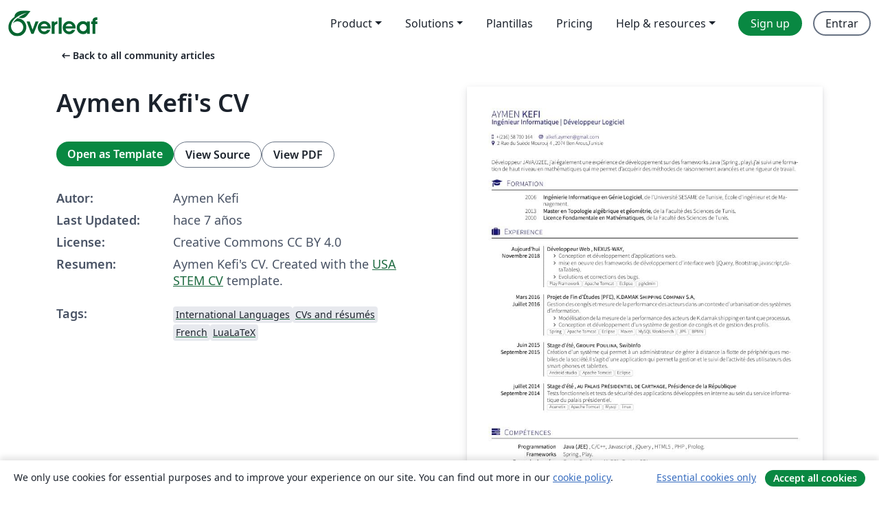

--- FILE ---
content_type: text/html; charset=utf-8
request_url: https://es.overleaf.com/articles/aymen-kefis-cv/rwqfnxfwmqvh
body_size: 11669
content:
<!DOCTYPE html><html lang="es"><head><title translate="no">Aymen Kefi's CV - Overleaf, Editor de LaTeX online</title><meta name="twitter:title" content="Aymen Kefi's CV"><meta name="og:title" content="Aymen Kefi's CV"><meta name="description" content="Aymen Kefi's CV. Created with the USA STEM CV template."><meta itemprop="description" content="Aymen Kefi's CV. Created with the USA STEM CV template."><meta itemprop="image" content="https://writelatex.s3.amazonaws.com/published_ver/10190.jpeg?X-Amz-Expires=14400&amp;X-Amz-Date=20260125T224842Z&amp;X-Amz-Algorithm=AWS4-HMAC-SHA256&amp;X-Amz-Credential=AKIAWJBOALPNFPV7PVH5/20260125/us-east-1/s3/aws4_request&amp;X-Amz-SignedHeaders=host&amp;X-Amz-Signature=35178f694476d05673969972e38c57c01214b3be8072cff101ce3d520e47ada1"><meta name="image" content="https://writelatex.s3.amazonaws.com/published_ver/10190.jpeg?X-Amz-Expires=14400&amp;X-Amz-Date=20260125T224842Z&amp;X-Amz-Algorithm=AWS4-HMAC-SHA256&amp;X-Amz-Credential=AKIAWJBOALPNFPV7PVH5/20260125/us-east-1/s3/aws4_request&amp;X-Amz-SignedHeaders=host&amp;X-Amz-Signature=35178f694476d05673969972e38c57c01214b3be8072cff101ce3d520e47ada1"><meta itemprop="name" content="Overleaf, the Online LaTeX Editor"><meta name="twitter:card" content="summary"><meta name="twitter:site" content="@overleaf"><meta name="twitter:description" content="An online LaTeX editor that’s easy to use. No installation, real-time collaboration, version control, hundreds of LaTeX templates, and more."><meta name="twitter:image" content="https://cdn.overleaf.com/img/ol-brand/overleaf_og_logo.png"><meta property="fb:app_id" content="400474170024644"><meta property="og:description" content="An online LaTeX editor that’s easy to use. No installation, real-time collaboration, version control, hundreds of LaTeX templates, and more."><meta property="og:image" content="https://cdn.overleaf.com/img/ol-brand/overleaf_og_logo.png"><meta property="og:type" content="website"><meta name="viewport" content="width=device-width, initial-scale=1.0, user-scalable=yes"><link rel="icon" sizes="32x32" href="https://cdn.overleaf.com/favicon-32x32.png"><link rel="icon" sizes="16x16" href="https://cdn.overleaf.com/favicon-16x16.png"><link rel="icon" href="https://cdn.overleaf.com/favicon.svg" type="image/svg+xml"><link rel="apple-touch-icon" href="https://cdn.overleaf.com/apple-touch-icon.png"><link rel="mask-icon" href="https://cdn.overleaf.com/mask-favicon.svg" color="#046530"><link rel="canonical" href="https://es.overleaf.com/articles/aymen-kefis-cv/rwqfnxfwmqvh"><link rel="manifest" href="https://cdn.overleaf.com/web.sitemanifest"><link rel="stylesheet" href="https://cdn.overleaf.com/stylesheets/main-style-e60ca8e7a5a537531624.css" id="main-stylesheet"><link rel="alternate" href="https://www.overleaf.com/articles/aymen-kefis-cv/rwqfnxfwmqvh" hreflang="en"><link rel="alternate" href="https://cs.overleaf.com/articles/aymen-kefis-cv/rwqfnxfwmqvh" hreflang="cs"><link rel="alternate" href="https://es.overleaf.com/articles/aymen-kefis-cv/rwqfnxfwmqvh" hreflang="es"><link rel="alternate" href="https://pt.overleaf.com/articles/aymen-kefis-cv/rwqfnxfwmqvh" hreflang="pt"><link rel="alternate" href="https://fr.overleaf.com/articles/aymen-kefis-cv/rwqfnxfwmqvh" hreflang="fr"><link rel="alternate" href="https://de.overleaf.com/articles/aymen-kefis-cv/rwqfnxfwmqvh" hreflang="de"><link rel="alternate" href="https://sv.overleaf.com/articles/aymen-kefis-cv/rwqfnxfwmqvh" hreflang="sv"><link rel="alternate" href="https://tr.overleaf.com/articles/aymen-kefis-cv/rwqfnxfwmqvh" hreflang="tr"><link rel="alternate" href="https://it.overleaf.com/articles/aymen-kefis-cv/rwqfnxfwmqvh" hreflang="it"><link rel="alternate" href="https://cn.overleaf.com/articles/aymen-kefis-cv/rwqfnxfwmqvh" hreflang="zh-CN"><link rel="alternate" href="https://no.overleaf.com/articles/aymen-kefis-cv/rwqfnxfwmqvh" hreflang="no"><link rel="alternate" href="https://ru.overleaf.com/articles/aymen-kefis-cv/rwqfnxfwmqvh" hreflang="ru"><link rel="alternate" href="https://da.overleaf.com/articles/aymen-kefis-cv/rwqfnxfwmqvh" hreflang="da"><link rel="alternate" href="https://ko.overleaf.com/articles/aymen-kefis-cv/rwqfnxfwmqvh" hreflang="ko"><link rel="alternate" href="https://ja.overleaf.com/articles/aymen-kefis-cv/rwqfnxfwmqvh" hreflang="ja"><link rel="preload" href="https://cdn.overleaf.com/js/es-json-c3e9950d13be3c62b9d7.js" as="script" nonce="9T8t9OmY9ml/MV/3/HLlMA=="><script type="text/javascript" nonce="9T8t9OmY9ml/MV/3/HLlMA==" id="ga-loader" data-ga-token="UA-112092690-1" data-ga-token-v4="G-RV4YBCCCWJ" data-cookie-domain=".overleaf.com" data-session-analytics-id="7a3158de-6bf8-43f1-acd2-861965db2c2c">var gaSettings = document.querySelector('#ga-loader').dataset;
var gaid = gaSettings.gaTokenV4;
var gaToken = gaSettings.gaToken;
var cookieDomain = gaSettings.cookieDomain;
var sessionAnalyticsId = gaSettings.sessionAnalyticsId;
if(gaid) {
    var additionalGaConfig = sessionAnalyticsId ? { 'user_id': sessionAnalyticsId } : {};
    window.dataLayer = window.dataLayer || [];
    function gtag(){
        dataLayer.push(arguments);
    }
    gtag('js', new Date());
    gtag('config', gaid, { 'anonymize_ip': true, ...additionalGaConfig });
}
if (gaToken) {
    window.ga = window.ga || function () {
        (window.ga.q = window.ga.q || []).push(arguments);
    }, window.ga.l = 1 * new Date();
}
var loadGA = window.olLoadGA = function() {
    if (gaid) {
        var s = document.createElement('script');
        s.setAttribute('async', 'async');
        s.setAttribute('src', 'https://www.googletagmanager.com/gtag/js?id=' + gaid);
        document.querySelector('head').append(s);
    } 
    if (gaToken) {
        (function(i,s,o,g,r,a,m){i['GoogleAnalyticsObject']=r;i[r]=i[r]||function(){
        (i[r].q=i[r].q||[]).push(arguments)},i[r].l=1*new Date();a=s.createElement(o),
        m=s.getElementsByTagName(o)[0];a.async=1;a.src=g;m.parentNode.insertBefore(a,m)
        })(window,document,'script','//www.google-analytics.com/analytics.js','ga');
        ga('create', gaToken, cookieDomain.replace(/^\./, ""));
        ga('set', 'anonymizeIp', true);
        if (sessionAnalyticsId) {
            ga('set', 'userId', sessionAnalyticsId);
        }
        ga('send', 'pageview');
    }
};
// Check if consent given (features/cookie-banner)
var oaCookie = document.cookie.split('; ').find(function(cookie) {
    return cookie.startsWith('oa=');
});
if(oaCookie) {
    var oaCookieValue = oaCookie.split('=')[1];
    if(oaCookieValue === '1') {
        loadGA();
    }
}
</script><meta name="ol-csrfToken" content="ZflrEetC-6zOT8nq8Z9JoLVaZ6OCgi9B2idE"><meta name="ol-baseAssetPath" content="https://cdn.overleaf.com/"><meta name="ol-mathJaxPath" content="/js/libs/mathjax-3.2.2/es5/tex-svg-full.js"><meta name="ol-dictionariesRoot" content="/js/dictionaries/0.0.3/"><meta name="ol-usersEmail" content=""><meta name="ol-ab" data-type="json" content="{}"><meta name="ol-user_id"><meta name="ol-i18n" data-type="json" content="{&quot;currentLangCode&quot;:&quot;es&quot;}"><meta name="ol-ExposedSettings" data-type="json" content="{&quot;isOverleaf&quot;:true,&quot;appName&quot;:&quot;Overleaf&quot;,&quot;adminEmail&quot;:&quot;support@overleaf.com&quot;,&quot;dropboxAppName&quot;:&quot;Overleaf&quot;,&quot;ieeeBrandId&quot;:15,&quot;hasAffiliationsFeature&quot;:true,&quot;hasSamlFeature&quot;:true,&quot;samlInitPath&quot;:&quot;/saml/ukamf/init&quot;,&quot;hasLinkUrlFeature&quot;:true,&quot;hasLinkedProjectFileFeature&quot;:true,&quot;hasLinkedProjectOutputFileFeature&quot;:true,&quot;siteUrl&quot;:&quot;https://www.overleaf.com&quot;,&quot;emailConfirmationDisabled&quot;:false,&quot;maxEntitiesPerProject&quot;:2000,&quot;maxUploadSize&quot;:52428800,&quot;projectUploadTimeout&quot;:120000,&quot;recaptchaSiteKey&quot;:&quot;6LebiTwUAAAAAMuPyjA4pDA4jxPxPe2K9_ndL74Q&quot;,&quot;recaptchaDisabled&quot;:{&quot;invite&quot;:true,&quot;login&quot;:false,&quot;passwordReset&quot;:false,&quot;register&quot;:false,&quot;addEmail&quot;:false},&quot;textExtensions&quot;:[&quot;tex&quot;,&quot;latex&quot;,&quot;sty&quot;,&quot;cls&quot;,&quot;bst&quot;,&quot;bib&quot;,&quot;bibtex&quot;,&quot;txt&quot;,&quot;tikz&quot;,&quot;mtx&quot;,&quot;rtex&quot;,&quot;md&quot;,&quot;asy&quot;,&quot;lbx&quot;,&quot;bbx&quot;,&quot;cbx&quot;,&quot;m&quot;,&quot;lco&quot;,&quot;dtx&quot;,&quot;ins&quot;,&quot;ist&quot;,&quot;def&quot;,&quot;clo&quot;,&quot;ldf&quot;,&quot;rmd&quot;,&quot;lua&quot;,&quot;gv&quot;,&quot;mf&quot;,&quot;yml&quot;,&quot;yaml&quot;,&quot;lhs&quot;,&quot;mk&quot;,&quot;xmpdata&quot;,&quot;cfg&quot;,&quot;rnw&quot;,&quot;ltx&quot;,&quot;inc&quot;],&quot;editableFilenames&quot;:[&quot;latexmkrc&quot;,&quot;.latexmkrc&quot;,&quot;makefile&quot;,&quot;gnumakefile&quot;],&quot;validRootDocExtensions&quot;:[&quot;tex&quot;,&quot;Rtex&quot;,&quot;ltx&quot;,&quot;Rnw&quot;],&quot;fileIgnorePattern&quot;:&quot;**/{{__MACOSX,.git,.texpadtmp,.R}{,/**},.!(latexmkrc),*.{dvi,aux,log,toc,out,pdfsync,synctex,synctex(busy),fdb_latexmk,fls,nlo,ind,glo,gls,glg,bbl,blg,doc,docx,gz,swp}}&quot;,&quot;sentryAllowedOriginRegex&quot;:&quot;^(https://[a-z]+\\\\.overleaf.com|https://cdn.overleaf.com|https://compiles.overleafusercontent.com)/&quot;,&quot;sentryDsn&quot;:&quot;https://4f0989f11cb54142a5c3d98b421b930a@app.getsentry.com/34706&quot;,&quot;sentryEnvironment&quot;:&quot;production&quot;,&quot;sentryRelease&quot;:&quot;55136a0fbd6a07011505471e47db0485326ddeb3&quot;,&quot;hotjarId&quot;:&quot;5148484&quot;,&quot;hotjarVersion&quot;:&quot;6&quot;,&quot;enableSubscriptions&quot;:true,&quot;gaToken&quot;:&quot;UA-112092690-1&quot;,&quot;gaTokenV4&quot;:&quot;G-RV4YBCCCWJ&quot;,&quot;propensityId&quot;:&quot;propensity-001384&quot;,&quot;cookieDomain&quot;:&quot;.overleaf.com&quot;,&quot;templateLinks&quot;:[{&quot;name&quot;:&quot;Journal articles&quot;,&quot;url&quot;:&quot;/gallery/tagged/academic-journal&quot;,&quot;trackingKey&quot;:&quot;academic-journal&quot;},{&quot;name&quot;:&quot;Books&quot;,&quot;url&quot;:&quot;/gallery/tagged/book&quot;,&quot;trackingKey&quot;:&quot;book&quot;},{&quot;name&quot;:&quot;Formal letters&quot;,&quot;url&quot;:&quot;/gallery/tagged/formal-letter&quot;,&quot;trackingKey&quot;:&quot;formal-letter&quot;},{&quot;name&quot;:&quot;Assignments&quot;,&quot;url&quot;:&quot;/gallery/tagged/homework&quot;,&quot;trackingKey&quot;:&quot;homework-assignment&quot;},{&quot;name&quot;:&quot;Posters&quot;,&quot;url&quot;:&quot;/gallery/tagged/poster&quot;,&quot;trackingKey&quot;:&quot;poster&quot;},{&quot;name&quot;:&quot;Presentations&quot;,&quot;url&quot;:&quot;/gallery/tagged/presentation&quot;,&quot;trackingKey&quot;:&quot;presentation&quot;},{&quot;name&quot;:&quot;Reports&quot;,&quot;url&quot;:&quot;/gallery/tagged/report&quot;,&quot;trackingKey&quot;:&quot;lab-report&quot;},{&quot;name&quot;:&quot;CVs and résumés&quot;,&quot;url&quot;:&quot;/gallery/tagged/cv&quot;,&quot;trackingKey&quot;:&quot;cv&quot;},{&quot;name&quot;:&quot;Theses&quot;,&quot;url&quot;:&quot;/gallery/tagged/thesis&quot;,&quot;trackingKey&quot;:&quot;thesis&quot;},{&quot;name&quot;:&quot;view_all&quot;,&quot;url&quot;:&quot;/latex/templates&quot;,&quot;trackingKey&quot;:&quot;view-all&quot;}],&quot;labsEnabled&quot;:true,&quot;wikiEnabled&quot;:true,&quot;templatesEnabled&quot;:true,&quot;cioWriteKey&quot;:&quot;2530db5896ec00db632a&quot;,&quot;cioSiteId&quot;:&quot;6420c27bb72163938e7d&quot;,&quot;linkedInInsightsPartnerId&quot;:&quot;7472905&quot;}"><meta name="ol-splitTestVariants" data-type="json" content="{&quot;hotjar-marketing&quot;:&quot;default&quot;}"><meta name="ol-splitTestInfo" data-type="json" content="{&quot;hotjar-marketing&quot;:{&quot;phase&quot;:&quot;release&quot;,&quot;badgeInfo&quot;:{&quot;tooltipText&quot;:&quot;&quot;,&quot;url&quot;:&quot;&quot;}}}"><meta name="ol-algolia" data-type="json" content="{&quot;appId&quot;:&quot;SK53GL4JLY&quot;,&quot;apiKey&quot;:&quot;9ac63d917afab223adbd2cd09ad0eb17&quot;,&quot;indexes&quot;:{&quot;wiki&quot;:&quot;learn-wiki&quot;,&quot;gallery&quot;:&quot;gallery-production&quot;}}"><meta name="ol-isManagedAccount" data-type="boolean"><meta name="ol-shouldLoadHotjar" data-type="boolean"></head><body class="website-redesign" data-theme="default"><a class="skip-to-content" href="#main-content">Skip to content</a><nav class="navbar navbar-default navbar-main navbar-expand-lg website-redesign-navbar" aria-label="Primary"><div class="container-fluid navbar-container"><div class="navbar-header"><a class="navbar-brand" href="/" aria-label="Overleaf"><div class="navbar-logo"></div></a></div><button class="navbar-toggler collapsed" id="navbar-toggle-btn" type="button" data-bs-toggle="collapse" data-bs-target="#navbar-main-collapse" aria-controls="navbar-main-collapse" aria-expanded="false" aria-label="Toggle Navegación"><span class="material-symbols" aria-hidden="true" translate="no">menu</span></button><div class="navbar-collapse collapse" id="navbar-main-collapse"><ul class="nav navbar-nav navbar-right ms-auto" role="menubar"><!-- loop over header_extras--><li class="dropdown subdued" role="none"><button class="dropdown-toggle" aria-haspopup="true" aria-expanded="false" data-bs-toggle="dropdown" role="menuitem" event-tracking="menu-expand" event-tracking-mb="true" event-tracking-trigger="click" event-segmentation="{&quot;item&quot;:&quot;product&quot;,&quot;location&quot;:&quot;top-menu&quot;}">Product</button><ul class="dropdown-menu dropdown-menu-end" role="menu"><li role="none"><a class="dropdown-item" role="menuitem" href="/about/features-overview" event-tracking="menu-click" event-tracking-mb="true" event-tracking-trigger="click" event-segmentation='{"item":"premium-features","location":"top-menu"}'>Características</a></li><li role="none"><a class="dropdown-item" role="menuitem" href="/about/ai-features" event-tracking="menu-click" event-tracking-mb="true" event-tracking-trigger="click" event-segmentation='{"item":"ai-features","location":"top-menu"}'>AI</a></li></ul></li><li class="dropdown subdued" role="none"><button class="dropdown-toggle" aria-haspopup="true" aria-expanded="false" data-bs-toggle="dropdown" role="menuitem" event-tracking="menu-expand" event-tracking-mb="true" event-tracking-trigger="click" event-segmentation="{&quot;item&quot;:&quot;solutions&quot;,&quot;location&quot;:&quot;top-menu&quot;}">Solutions</button><ul class="dropdown-menu dropdown-menu-end" role="menu"><li role="none"><a class="dropdown-item" role="menuitem" href="/for/enterprises" event-tracking="menu-click" event-tracking-mb="true" event-tracking-trigger="click" event-segmentation='{"item":"enterprises","location":"top-menu"}'>For business</a></li><li role="none"><a class="dropdown-item" role="menuitem" href="/for/universities" event-tracking="menu-click" event-tracking-mb="true" event-tracking-trigger="click" event-segmentation='{"item":"universities","location":"top-menu"}'>For universities</a></li><li role="none"><a class="dropdown-item" role="menuitem" href="/for/government" event-tracking="menu-click" event-tracking-mb="true" event-tracking-trigger="click" event-segmentation='{"item":"government","location":"top-menu"}'>For government</a></li><li role="none"><a class="dropdown-item" role="menuitem" href="/for/publishers" event-tracking="menu-click" event-tracking-mb="true" event-tracking-trigger="click" event-segmentation='{"item":"publishers","location":"top-menu"}'>For publishers</a></li><li role="none"><a class="dropdown-item" role="menuitem" href="/about/customer-stories" event-tracking="menu-click" event-tracking-mb="true" event-tracking-trigger="click" event-segmentation='{"item":"customer-stories","location":"top-menu"}'>Customer stories</a></li></ul></li><li class="subdued" role="none"><a class="nav-link subdued" role="menuitem" href="/latex/templates" event-tracking="menu-click" event-tracking-mb="true" event-tracking-trigger="click" event-segmentation='{"item":"templates","location":"top-menu"}'>Plantillas</a></li><li class="subdued" role="none"><a class="nav-link subdued" role="menuitem" href="/user/subscription/plans" event-tracking="menu-click" event-tracking-mb="true" event-tracking-trigger="click" event-segmentation='{"item":"pricing","location":"top-menu"}'>Pricing</a></li><li class="dropdown subdued nav-item-help" role="none"><button class="dropdown-toggle" aria-haspopup="true" aria-expanded="false" data-bs-toggle="dropdown" role="menuitem" event-tracking="menu-expand" event-tracking-mb="true" event-tracking-trigger="click" event-segmentation="{&quot;item&quot;:&quot;help-and-resources&quot;,&quot;location&quot;:&quot;top-menu&quot;}">Help & resources</button><ul class="dropdown-menu dropdown-menu-end" role="menu"><li role="none"><a class="dropdown-item" role="menuitem" href="/learn" event-tracking="menu-click" event-tracking-mb="true" event-tracking-trigger="click" event-segmentation='{"item":"learn","location":"top-menu"}'>Documentación</a></li><li role="none"><a class="dropdown-item" role="menuitem" href="/for/community/resources" event-tracking="menu-click" event-tracking-mb="true" event-tracking-trigger="click" event-segmentation='{"item":"help-guides","location":"top-menu"}'>Help guides</a></li><li role="none"><a class="dropdown-item" role="menuitem" href="/about/why-latex" event-tracking="menu-click" event-tracking-mb="true" event-tracking-trigger="click" event-segmentation='{"item":"why-latex","location":"top-menu"}'>Why LaTeX?</a></li><li role="none"><a class="dropdown-item" role="menuitem" href="/blog" event-tracking="menu-click" event-tracking-mb="true" event-tracking-trigger="click" event-segmentation='{"item":"blog","location":"top-menu"}'>Blog</a></li><li role="none"><a class="dropdown-item" role="menuitem" data-ol-open-contact-form-modal="contact-us" data-bs-target="#contactUsModal" href data-bs-toggle="modal" event-tracking="menu-click" event-tracking-mb="true" event-tracking-trigger="click" event-segmentation='{"item":"contact","location":"top-menu"}'><span>Contáctanos</span></a></li></ul></li><!-- logged out--><!-- register link--><li class="primary" role="none"><a class="nav-link" role="menuitem" href="/register" event-tracking="menu-click" event-tracking-action="clicked" event-tracking-trigger="click" event-tracking-mb="true" event-segmentation='{"page":"/articles/aymen-kefis-cv/rwqfnxfwmqvh","item":"register","location":"top-menu"}'>Sign up</a></li><!-- login link--><li role="none"><a class="nav-link" role="menuitem" href="/login" event-tracking="menu-click" event-tracking-action="clicked" event-tracking-trigger="click" event-tracking-mb="true" event-segmentation='{"page":"/articles/aymen-kefis-cv/rwqfnxfwmqvh","item":"login","location":"top-menu"}'>Entrar</a></li><!-- projects link and account menu--></ul></div></div></nav><main class="gallery content content-page" id="main-content"><div class="container"><div class="row previous-page-link-container"><div class="col-lg-6"><a class="previous-page-link" href="/articles"><span class="material-symbols material-symbols-rounded" aria-hidden="true" translate="no">arrow_left_alt</span>Back to all community articles</a></div></div><div class="row"><div class="col-md-6 template-item-left-section"><div class="row"><div class="col-md-12"><div class="gallery-item-title"><h1 class="h2">Aymen Kefi's CV</h1></div></div></div><div class="row cta-links-container"><div class="col-md-12 cta-links"><a class="btn btn-primary cta-link" href="/project/new/template/10190?id=29526794&amp;latexEngine=lualatex&amp;mainFile=cv.tex&amp;templateName=Aymen+Kefi%27s+CV&amp;texImage=texlive-full%3A2025.1" event-tracking-mb="true" event-tracking="gallery-open-template" event-tracking-trigger="click">Open as Template</a><button class="btn btn-secondary cta-link" data-bs-toggle="modal" data-bs-target="#modalViewSource" event-tracking-mb="true" event-tracking="gallery-view-source" event-tracking-trigger="click">View Source</button><a class="btn btn-secondary cta-link" href="/articles/aymen-kefis-cv/rwqfnxfwmqvh.pdf" target="_blank" event-tracking-mb="true" event-tracking="gallery-download-pdf" event-tracking-trigger="click">View PDF</a></div></div><div class="template-details-container"><div class="template-detail"><div><b>Autor:</b></div><div>Aymen Kefi</div></div><div class="template-detail"><div><b>Last Updated:</b></div><div><span data-bs-toggle="tooltip" data-bs-placement="bottom" data-timestamp-for-title="1558763056">hace 7 años</span></div></div><div class="template-detail"><div><b>License:</b></div><div>Creative Commons CC BY 4.0</div></div><div class="template-detail"><div><b>Resumen:</b></div><div class="gallery-abstract" data-ol-mathjax><p>Aymen Kefi's CV. Created with the <a href="/latex/templates/usa-stem-cv/vhyqqjmwvvjj" rel="nofollow">USA STEM CV</a> template.</p></div></div><div class="template-detail tags"><div><b>Tags:</b></div><div><div class="badge-link-list"><a class="badge-link badge-link-light" href="/gallery/tagged/international-languages"><span class="badge text-dark bg-light"><span class="badge-content" data-badge-tooltip data-bs-placement="bottom" data-bs-title="International Languages">International Languages</span></span></a><a class="badge-link badge-link-light" href="/gallery/tagged/cv"><span class="badge text-dark bg-light"><span class="badge-content" data-badge-tooltip data-bs-placement="bottom" data-bs-title="CVs and résumés">CVs and résumés</span></span></a><a class="badge-link badge-link-light" href="/gallery/tagged/french"><span class="badge text-dark bg-light"><span class="badge-content" data-badge-tooltip data-bs-placement="bottom" data-bs-title="French">French</span></span></a><a class="badge-link badge-link-light" href="/gallery/tagged/lualatex"><span class="badge text-dark bg-light"><span class="badge-content" data-badge-tooltip data-bs-placement="bottom" data-bs-title="LuaLaTeX">LuaLaTeX</span></span></a></div></div></div></div></div><div class="col-md-6 template-item-right-section"><div class="entry"><div class="row"><div class="col-md-12"><div class="gallery-large-pdf-preview"><img src="https://writelatex.s3.amazonaws.com/published_ver/10190.jpeg?X-Amz-Expires=14400&amp;X-Amz-Date=20260125T224842Z&amp;X-Amz-Algorithm=AWS4-HMAC-SHA256&amp;X-Amz-Credential=AKIAWJBOALPNFPV7PVH5/20260125/us-east-1/s3/aws4_request&amp;X-Amz-SignedHeaders=host&amp;X-Amz-Signature=35178f694476d05673969972e38c57c01214b3be8072cff101ce3d520e47ada1" alt="Aymen Kefi's CV"></div></div></div></div></div></div><div class="row section-row"><div class="col-md-12"><div class="begin-now-card"><div class="card card-pattern"><div class="card-body"><p class="dm-mono"><span class="font-size-display-xs"><span class="text-purple-bright">\begin</span><wbr><span class="text-green-bright">{</span><span>now</span><span class="text-green-bright">}</span></span></p><p>Discover why over 25 million people worldwide trust Overleaf with their work.</p><p class="card-links"><a class="btn btn-primary card-link" href="/register">Sign up for free</a><a class="btn card-link btn-secondary" href="/user/subscription/plans">Explore all plans</a></p></div></div></div></div></div></div></main><div class="modal fade" id="modalViewSource" tabindex="-1" role="dialog" aria-labelledby="modalViewSourceTitle" aria-hidden="true"><div class="modal-dialog" role="document"><div class="modal-content"><div class="modal-header"><h3 class="modal-title" id="modalViewSourceTitle">Fuente</h3><button class="btn-close" type="button" data-bs-dismiss="modal" aria-label="Close"></button></div><div class="modal-body"><pre><code>% !TEX TS-program = luatex
% USA STEM CV LaTeX Template
%
% Author:
% Sabrina Benge
%
% Template license:
% CC BY-SA 4.0 (https://creativecommons.org/licenses/by-sa/4.0/)

\documentclass[localFont,alternative]{documentMETADATA}
\name{AYMEN}{KEFI}
\tagline{Ingénieur Informatique | Développeur Logiciel}

\socialinfo{
	

	\smartphone{+(216) 58 700 164}
	\email{alkefi.aymen@gmail.com}\\
	\address{2 Rue du Suède Mourouj 4 , 2074 Ben Arous,Tunisie}
	%\infos{}
}

\begin{document}

	\makecvheader

	\makecvfooter
		{\textsc{}} %\selectlanguage{english}\today
		{\textsc{Aymen Kefi - CV}}
		{\thepage}

	\input{section_headline}                % Research Statement
	\input{section_honors_awards}			% Section Honors and Awards
	\input{section_experience}	        	% Section Professional Experience

	\input{section_skills}				    % Section Skills
	\input{section_languages}					% Section languaqes
	
	\input{section_interets}				% Section interests
	%\input{section_projects}                 % Section Projects
	%\input{section_outreach_volunteering}   % Section Professional Outreach and volunteering
	%\input{section_teaching_mentoring}      % Section Teaching and Mentoring
	%\input{section_certifications}          % Section Certifications
	%\input{section_references} 				% Section references
	


\end{document}</code></pre></div><div class="modal-footer"><button class="btn btn-secondary" type="button" data-bs-dismiss="modal">Cerrar</button></div></div></div></div><footer class="fat-footer hidden-print website-redesign-fat-footer"><div class="fat-footer-container"><div class="fat-footer-sections"><div class="footer-section" id="footer-brand"><a class="footer-brand" href="/" aria-label="Overleaf"></a></div><div class="footer-section"><h2 class="footer-section-heading">Quiénes somos</h2><ul class="list-unstyled"><li><a href="/about">About us</a></li><li><a href="https://digitalscience.pinpointhq.com/">Empleo</a></li><li><a href="/blog">Blog</a></li></ul></div><div class="footer-section"><h2 class="footer-section-heading">Solutions</h2><ul class="list-unstyled"><li><a href="/for/enterprises">For business</a></li><li><a href="/for/universities">For universities</a></li><li><a href="/for/government">For government</a></li><li><a href="/for/publishers">For publishers</a></li><li><a href="/about/customer-stories">Customer stories</a></li></ul></div><div class="footer-section"><h2 class="footer-section-heading">Learn</h2><ul class="list-unstyled"><li><a href="/learn/latex/Learn_LaTeX_in_30_minutes">Learn LaTeX in 30 minutes</a></li><li><a href="/latex/templates">Plantillas</a></li><li><a href="/events/webinars">Webinars</a></li><li><a href="/learn/latex/Tutorials">Tutorials</a></li><li><a href="/learn/latex/Inserting_Images">How to insert images</a></li><li><a href="/learn/latex/Tables">How to create tables</a></li></ul></div><div class="footer-section"><h2 class="footer-section-heading">Pricing</h2><ul class="list-unstyled"><li><a href="/user/subscription/plans?itm_referrer=footer-for-indv">For individuals</a></li><li><a href="/user/subscription/plans?plan=group&amp;itm_referrer=footer-for-groups">For groups and organizations</a></li><li><a href="/user/subscription/plans?itm_referrer=footer-for-students#student-annual">For students</a></li></ul></div><div class="footer-section"><h2 class="footer-section-heading">Get involved</h2><ul class="list-unstyled"><li><a href="https://forms.gle/67PSpN1bLnjGCmPQ9">Let us know what you think</a></li></ul></div><div class="footer-section"><h2 class="footer-section-heading">Ayuda</h2><ul class="list-unstyled"><li><a href="/learn">Documentación </a></li><li><a href="/contact">Contact us </a></li><li><a href="https://status.overleaf.com/">Website status</a></li></ul></div></div><div class="fat-footer-base"><div class="fat-footer-base-section fat-footer-base-meta"><div class="fat-footer-base-item"><div class="fat-footer-base-copyright">© 2026 Overleaf</div><a href="/legal">Privacy and Terms</a><a href="https://www.digital-science.com/security-certifications/">Conformidad</a></div><ul class="fat-footer-base-item list-unstyled fat-footer-base-language"><li class="dropdown dropup subdued language-picker" dropdown><button class="btn btn-link btn-inline-link" id="language-picker-toggle" dropdown-toggle data-ol-lang-selector-tooltip data-bs-toggle="dropdown" aria-haspopup="true" aria-expanded="false" aria-label="Select Idioma" tooltip="Idioma" title="Idioma"><span class="material-symbols" aria-hidden="true" translate="no">translate</span>&nbsp;<span class="language-picker-text">Español</span></button><ul class="dropdown-menu dropdown-menu-sm-width" role="menu" aria-labelledby="language-picker-toggle"><li class="dropdown-header">Idioma</li><li class="lng-option"><a class="menu-indent dropdown-item" href="https://www.overleaf.com/articles/aymen-kefis-cv/rwqfnxfwmqvh" role="menuitem" aria-selected="false">English</a></li><li class="lng-option"><a class="menu-indent dropdown-item" href="https://cs.overleaf.com/articles/aymen-kefis-cv/rwqfnxfwmqvh" role="menuitem" aria-selected="false">Čeština</a></li><li class="lng-option"><a class="menu-indent dropdown-item active" href="https://es.overleaf.com/articles/aymen-kefis-cv/rwqfnxfwmqvh" role="menuitem" aria-selected="true">Español<span class="material-symbols dropdown-item-trailing-icon" aria-hidden="true" translate="no">check</span></a></li><li class="lng-option"><a class="menu-indent dropdown-item" href="https://pt.overleaf.com/articles/aymen-kefis-cv/rwqfnxfwmqvh" role="menuitem" aria-selected="false">Português</a></li><li class="lng-option"><a class="menu-indent dropdown-item" href="https://fr.overleaf.com/articles/aymen-kefis-cv/rwqfnxfwmqvh" role="menuitem" aria-selected="false">Français</a></li><li class="lng-option"><a class="menu-indent dropdown-item" href="https://de.overleaf.com/articles/aymen-kefis-cv/rwqfnxfwmqvh" role="menuitem" aria-selected="false">Deutsch</a></li><li class="lng-option"><a class="menu-indent dropdown-item" href="https://sv.overleaf.com/articles/aymen-kefis-cv/rwqfnxfwmqvh" role="menuitem" aria-selected="false">Svenska</a></li><li class="lng-option"><a class="menu-indent dropdown-item" href="https://tr.overleaf.com/articles/aymen-kefis-cv/rwqfnxfwmqvh" role="menuitem" aria-selected="false">Türkçe</a></li><li class="lng-option"><a class="menu-indent dropdown-item" href="https://it.overleaf.com/articles/aymen-kefis-cv/rwqfnxfwmqvh" role="menuitem" aria-selected="false">Italiano</a></li><li class="lng-option"><a class="menu-indent dropdown-item" href="https://cn.overleaf.com/articles/aymen-kefis-cv/rwqfnxfwmqvh" role="menuitem" aria-selected="false">简体中文</a></li><li class="lng-option"><a class="menu-indent dropdown-item" href="https://no.overleaf.com/articles/aymen-kefis-cv/rwqfnxfwmqvh" role="menuitem" aria-selected="false">Norsk</a></li><li class="lng-option"><a class="menu-indent dropdown-item" href="https://ru.overleaf.com/articles/aymen-kefis-cv/rwqfnxfwmqvh" role="menuitem" aria-selected="false">Русский</a></li><li class="lng-option"><a class="menu-indent dropdown-item" href="https://da.overleaf.com/articles/aymen-kefis-cv/rwqfnxfwmqvh" role="menuitem" aria-selected="false">Dansk</a></li><li class="lng-option"><a class="menu-indent dropdown-item" href="https://ko.overleaf.com/articles/aymen-kefis-cv/rwqfnxfwmqvh" role="menuitem" aria-selected="false">한국어</a></li><li class="lng-option"><a class="menu-indent dropdown-item" href="https://ja.overleaf.com/articles/aymen-kefis-cv/rwqfnxfwmqvh" role="menuitem" aria-selected="false">日本語</a></li></ul></li></ul></div><div class="fat-footer-base-section fat-footer-base-social"><div class="fat-footer-base-item"><a class="fat-footer-social x-logo" href="https://x.com/overleaf"><svg xmlns="http://www.w3.org/2000/svg" viewBox="0 0 1200 1227" height="25"><path d="M714.163 519.284L1160.89 0H1055.03L667.137 450.887L357.328 0H0L468.492 681.821L0 1226.37H105.866L515.491 750.218L842.672 1226.37H1200L714.137 519.284H714.163ZM569.165 687.828L521.697 619.934L144.011 79.6944H306.615L611.412 515.685L658.88 583.579L1055.08 1150.3H892.476L569.165 687.854V687.828Z"></path></svg><span class="visually-hidden">Overleaf en X</span></a><a class="fat-footer-social facebook-logo" href="https://www.facebook.com/overleaf.editor"><svg xmlns="http://www.w3.org/2000/svg" viewBox="0 0 666.66668 666.66717" height="25"><defs><clipPath id="a" clipPathUnits="userSpaceOnUse"><path d="M0 700h700V0H0Z"></path></clipPath></defs><g clip-path="url(#a)" transform="matrix(1.33333 0 0 -1.33333 -133.333 800)"><path class="background" d="M0 0c0 138.071-111.929 250-250 250S-500 138.071-500 0c0-117.245 80.715-215.622 189.606-242.638v166.242h-51.552V0h51.552v32.919c0 85.092 38.508 124.532 122.048 124.532 15.838 0 43.167-3.105 54.347-6.211V81.986c-5.901.621-16.149.932-28.882.932-40.993 0-56.832-15.528-56.832-55.9V0h81.659l-14.028-76.396h-67.631v-171.773C-95.927-233.218 0-127.818 0 0" fill="#0866ff" transform="translate(600 350)"></path><path class="text" d="m0 0 14.029 76.396H-67.63v27.019c0 40.372 15.838 55.899 56.831 55.899 12.733 0 22.981-.31 28.882-.931v69.253c-11.18 3.106-38.509 6.212-54.347 6.212-83.539 0-122.048-39.441-122.048-124.533V76.396h-51.552V0h51.552v-166.242a250.559 250.559 0 0 1 60.394-7.362c10.254 0 20.358.632 30.288 1.831V0Z" fill="#fff" transform="translate(447.918 273.604)"></path></g></svg><span class="visually-hidden">Overleaf en Facebook</span></a><a class="fat-footer-social linkedin-logo" href="https://www.linkedin.com/company/writelatex-limited"><svg xmlns="http://www.w3.org/2000/svg" viewBox="0 0 72 72" height="25"><g fill="none" fill-rule="evenodd"><path class="background" fill="#2867b2" d="M8 72h56a8 8 0 0 0 8-8V8a8 8 0 0 0-8-8H8a8 8 0 0 0-8 8v56a8 8 0 0 0 8 8"></path><path class="text" fill="#FFF" d="M62 62H51.316V43.802c0-4.99-1.896-7.777-5.845-7.777-4.296 0-6.54 2.901-6.54 7.777V62H28.632V27.333H38.93v4.67s3.096-5.729 10.453-5.729c7.353 0 12.617 4.49 12.617 13.777zM16.35 22.794c-3.508 0-6.35-2.864-6.35-6.397C10 12.864 12.842 10 16.35 10c3.507 0 6.347 2.864 6.347 6.397 0 3.533-2.84 6.397-6.348 6.397ZM11.032 62h10.736V27.333H11.033V62"></path></g></svg><span class="visually-hidden">Overleaf en LinkedIn</span></a></div></div></div></div></footer><section class="cookie-banner hidden-print hidden" aria-label="Cookie banner"><div class="cookie-banner-content">We only use cookies for essential purposes and to improve your experience on our site. You can find out more in our <a href="/legal#Cookies">cookie policy</a>.</div><div class="cookie-banner-actions"><button class="btn btn-link btn-sm" type="button" data-ol-cookie-banner-set-consent="essential">Essential cookies only</button><button class="btn btn-primary btn-sm" type="button" data-ol-cookie-banner-set-consent="all">Accept all cookies</button></div></section><div class="modal fade" id="contactUsModal" tabindex="-1" aria-labelledby="contactUsModalLabel" data-ol-contact-form-modal="contact-us"><div class="modal-dialog"><form name="contactForm" data-ol-async-form data-ol-contact-form data-ol-contact-form-with-search="true" role="form" aria-label="Contáctanos" action="/support"><input name="inbox" type="hidden" value="support"><div class="modal-content"><div class="modal-header"><h4 class="modal-title" id="contactUsModalLabel">Ponte en contacto</h4><button class="btn-close" type="button" data-bs-dismiss="modal" aria-label="Cerrar"><span aria-hidden="true"></span></button></div><div class="modal-body"><div data-ol-not-sent><div class="modal-form-messages"><div class="form-messages-bottom-margin" data-ol-form-messages-new-style="" role="alert"></div><div class="notification notification-type-error" hidden data-ol-custom-form-message="error_performing_request" role="alert" aria-live="polite"><div class="notification-icon"><span class="material-symbols" aria-hidden="true" translate="no">error</span></div><div class="notification-content text-left">Something went wrong. Please try again..</div></div></div><label class="form-label" for="contact-us-email-213">Email</label><div class="mb-3"><input class="form-control" name="email" id="contact-us-email-213" required type="email" spellcheck="false" maxlength="255" value="" data-ol-contact-form-email-input></div><div class="form-group"><label class="form-label" for="contact-us-subject-213">Asunto</label><div class="mb-3"><input class="form-control" name="subject" id="contact-us-subject-213" required autocomplete="off" maxlength="255"><div data-ol-search-results-wrapper hidden><ul class="dropdown-menu contact-suggestions-dropdown show" data-ol-search-results aria-role="region" aria-label="Help articles matching your subject"><li class="dropdown-header">Have you checked our <a href="/learn/kb" target="_blank">knowledge base</a>?</li><li><hr class="dropdown-divider"></li><div data-ol-search-results-container></div></ul></div></div></div><label class="form-label" for="contact-us-sub-subject-213">What do you need help with?</label><div class="mb-3"><select class="form-select" name="subSubject" id="contact-us-sub-subject-213" required autocomplete="off"><option selected disabled>Please select…</option><option>Using LaTeX</option><option>Using the Overleaf Editor</option><option>Using Writefull</option><option>Logging in or managing your account</option><option>Managing your subscription</option><option>Using premium features</option><option>Contactar con el equipo de ventas</option><option>Other</option></select></div><label class="form-label" for="contact-us-project-url-213">URL del proyecto afectado (Opcional)</label><div class="mb-3"><input class="form-control" name="projectUrl" id="contact-us-project-url-213"></div><label class="form-label" for="contact-us-message-213">Let us know how we can help</label><div class="mb-3"><textarea class="form-control contact-us-modal-textarea" name="message" id="contact-us-message-213" required type="text"></textarea></div><div class="mb-3 d-none"><label class="visually-hidden" for="important-message">Important message</label><input class="form-control" name="important_message" id="important-message"></div></div><div class="mt-2" data-ol-sent hidden><h5 class="message-received">Message received</h5><p>Thanks for getting in touch. Our team will get back to you by email as soon as possible.</p><p>Email:&nbsp;<span data-ol-contact-form-thank-you-email></span></p></div></div><div class="modal-footer" data-ol-not-sent><button class="btn btn-primary" type="submit" data-ol-disabled-inflight event-tracking="form-submitted-contact-us" event-tracking-mb="true" event-tracking-trigger="click" event-segmentation="{&quot;location&quot;:&quot;contact-us-form&quot;}"><span data-ol-inflight="idle">Send message</span><span hidden data-ol-inflight="pending">Sending&hellip;</span></button></div></div></form></div></div></body><script type="text/javascript" nonce="9T8t9OmY9ml/MV/3/HLlMA==" src="https://cdn.overleaf.com/js/runtime-adbcda6024306f0606b5.js"></script><script type="text/javascript" nonce="9T8t9OmY9ml/MV/3/HLlMA==" src="https://cdn.overleaf.com/js/27582-79e5ed8c65f6833386ec.js"></script><script type="text/javascript" nonce="9T8t9OmY9ml/MV/3/HLlMA==" src="https://cdn.overleaf.com/js/35214-9965ed299d73b5630a19.js"></script><script type="text/javascript" nonce="9T8t9OmY9ml/MV/3/HLlMA==" src="https://cdn.overleaf.com/js/8732-61de629a6fc4a719a5e1.js"></script><script type="text/javascript" nonce="9T8t9OmY9ml/MV/3/HLlMA==" src="https://cdn.overleaf.com/js/11229-f88489299ead995b1003.js"></script><script type="text/javascript" nonce="9T8t9OmY9ml/MV/3/HLlMA==" src="https://cdn.overleaf.com/js/bootstrap-4f14376a90dd8e8a34ae.js"></script><script type="text/javascript" nonce="9T8t9OmY9ml/MV/3/HLlMA==" src="https://cdn.overleaf.com/js/27582-79e5ed8c65f6833386ec.js"></script><script type="text/javascript" nonce="9T8t9OmY9ml/MV/3/HLlMA==" src="https://cdn.overleaf.com/js/35214-9965ed299d73b5630a19.js"></script><script type="text/javascript" nonce="9T8t9OmY9ml/MV/3/HLlMA==" src="https://cdn.overleaf.com/js/62382-f2ab3cf48ddf45e8cfc0.js"></script><script type="text/javascript" nonce="9T8t9OmY9ml/MV/3/HLlMA==" src="https://cdn.overleaf.com/js/16164-b8450ba94d9bab0bbae1.js"></script><script type="text/javascript" nonce="9T8t9OmY9ml/MV/3/HLlMA==" src="https://cdn.overleaf.com/js/45250-424aec613d067a9a3e96.js"></script><script type="text/javascript" nonce="9T8t9OmY9ml/MV/3/HLlMA==" src="https://cdn.overleaf.com/js/24686-731b5e0a16bfe66018de.js"></script><script type="text/javascript" nonce="9T8t9OmY9ml/MV/3/HLlMA==" src="https://cdn.overleaf.com/js/99612-000be62f228c87d764b4.js"></script><script type="text/javascript" nonce="9T8t9OmY9ml/MV/3/HLlMA==" src="https://cdn.overleaf.com/js/8732-61de629a6fc4a719a5e1.js"></script><script type="text/javascript" nonce="9T8t9OmY9ml/MV/3/HLlMA==" src="https://cdn.overleaf.com/js/26348-e10ddc0eb984edb164b0.js"></script><script type="text/javascript" nonce="9T8t9OmY9ml/MV/3/HLlMA==" src="https://cdn.overleaf.com/js/56215-8bbbe2cf23164e6294c4.js"></script><script type="text/javascript" nonce="9T8t9OmY9ml/MV/3/HLlMA==" src="https://cdn.overleaf.com/js/22204-a9cc5e83c68d63a4e85e.js"></script><script type="text/javascript" nonce="9T8t9OmY9ml/MV/3/HLlMA==" src="https://cdn.overleaf.com/js/47304-61d200ba111e63e2d34c.js"></script><script type="text/javascript" nonce="9T8t9OmY9ml/MV/3/HLlMA==" src="https://cdn.overleaf.com/js/97910-33b5ae496770c42a6456.js"></script><script type="text/javascript" nonce="9T8t9OmY9ml/MV/3/HLlMA==" src="https://cdn.overleaf.com/js/84586-354bd17e13382aba4161.js"></script><script type="text/javascript" nonce="9T8t9OmY9ml/MV/3/HLlMA==" src="https://cdn.overleaf.com/js/97519-6759d15ea9ad7f4d6c85.js"></script><script type="text/javascript" nonce="9T8t9OmY9ml/MV/3/HLlMA==" src="https://cdn.overleaf.com/js/21164-d79443a8aa0f9ced18e5.js"></script><script type="text/javascript" nonce="9T8t9OmY9ml/MV/3/HLlMA==" src="https://cdn.overleaf.com/js/99420-f66284da885ccc272b79.js"></script><script type="text/javascript" nonce="9T8t9OmY9ml/MV/3/HLlMA==" src="https://cdn.overleaf.com/js/11229-f88489299ead995b1003.js"></script><script type="text/javascript" nonce="9T8t9OmY9ml/MV/3/HLlMA==" src="https://cdn.overleaf.com/js/77474-c60464f50f9e7c4965bb.js"></script><script type="text/javascript" nonce="9T8t9OmY9ml/MV/3/HLlMA==" src="https://cdn.overleaf.com/js/92439-14c18d886f5c8eb09f1b.js"></script><script type="text/javascript" nonce="9T8t9OmY9ml/MV/3/HLlMA==" src="https://cdn.overleaf.com/js/771-730f1bf8981c687b5070.js"></script><script type="text/javascript" nonce="9T8t9OmY9ml/MV/3/HLlMA==" src="https://cdn.overleaf.com/js/41735-7fa4bf6a02e25a4513fd.js"></script><script type="text/javascript" nonce="9T8t9OmY9ml/MV/3/HLlMA==" src="https://cdn.overleaf.com/js/81331-911b1bc087c4c67f7cba.js"></script><script type="text/javascript" nonce="9T8t9OmY9ml/MV/3/HLlMA==" src="https://cdn.overleaf.com/js/modules/v2-templates/pages/gallery-e5232cf627a106e9d85a.js"></script><script type="text/javascript" nonce="9T8t9OmY9ml/MV/3/HLlMA==" src="https://cdn.overleaf.com/js/27582-79e5ed8c65f6833386ec.js"></script><script type="text/javascript" nonce="9T8t9OmY9ml/MV/3/HLlMA==" src="https://cdn.overleaf.com/js/tracking-68d16a86768b7bfb2b22.js"></script></html>